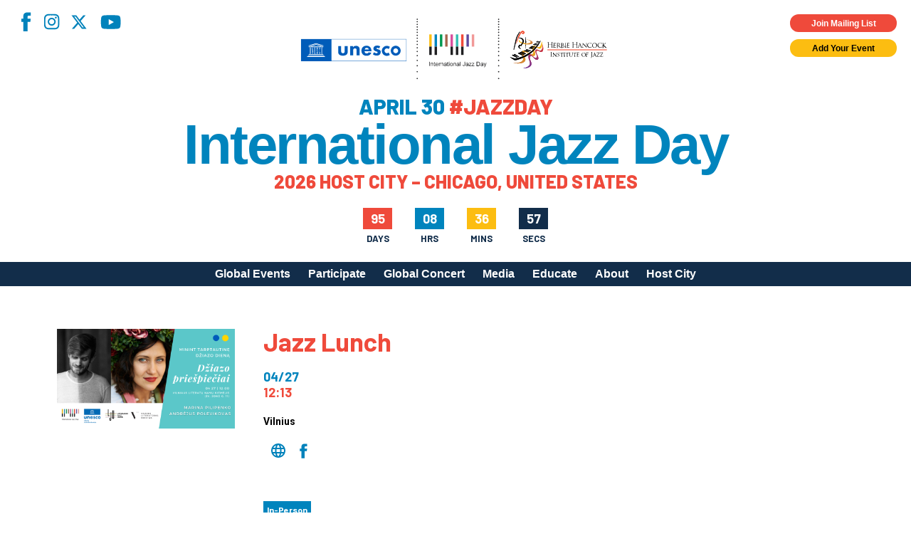

--- FILE ---
content_type: text/html; charset=utf-8
request_url: https://www.google.com/recaptcha/api2/anchor?ar=1&k=6LfHrSkUAAAAAPnKk5cT6JuKlKPzbwyTYuO8--Vr&co=aHR0cHM6Ly9qYXp6ZGF5LmNvbTo0NDM.&hl=en&v=PoyoqOPhxBO7pBk68S4YbpHZ&size=invisible&anchor-ms=20000&execute-ms=30000&cb=ehrvpipcy9uf
body_size: 49366
content:
<!DOCTYPE HTML><html dir="ltr" lang="en"><head><meta http-equiv="Content-Type" content="text/html; charset=UTF-8">
<meta http-equiv="X-UA-Compatible" content="IE=edge">
<title>reCAPTCHA</title>
<style type="text/css">
/* cyrillic-ext */
@font-face {
  font-family: 'Roboto';
  font-style: normal;
  font-weight: 400;
  font-stretch: 100%;
  src: url(//fonts.gstatic.com/s/roboto/v48/KFO7CnqEu92Fr1ME7kSn66aGLdTylUAMa3GUBHMdazTgWw.woff2) format('woff2');
  unicode-range: U+0460-052F, U+1C80-1C8A, U+20B4, U+2DE0-2DFF, U+A640-A69F, U+FE2E-FE2F;
}
/* cyrillic */
@font-face {
  font-family: 'Roboto';
  font-style: normal;
  font-weight: 400;
  font-stretch: 100%;
  src: url(//fonts.gstatic.com/s/roboto/v48/KFO7CnqEu92Fr1ME7kSn66aGLdTylUAMa3iUBHMdazTgWw.woff2) format('woff2');
  unicode-range: U+0301, U+0400-045F, U+0490-0491, U+04B0-04B1, U+2116;
}
/* greek-ext */
@font-face {
  font-family: 'Roboto';
  font-style: normal;
  font-weight: 400;
  font-stretch: 100%;
  src: url(//fonts.gstatic.com/s/roboto/v48/KFO7CnqEu92Fr1ME7kSn66aGLdTylUAMa3CUBHMdazTgWw.woff2) format('woff2');
  unicode-range: U+1F00-1FFF;
}
/* greek */
@font-face {
  font-family: 'Roboto';
  font-style: normal;
  font-weight: 400;
  font-stretch: 100%;
  src: url(//fonts.gstatic.com/s/roboto/v48/KFO7CnqEu92Fr1ME7kSn66aGLdTylUAMa3-UBHMdazTgWw.woff2) format('woff2');
  unicode-range: U+0370-0377, U+037A-037F, U+0384-038A, U+038C, U+038E-03A1, U+03A3-03FF;
}
/* math */
@font-face {
  font-family: 'Roboto';
  font-style: normal;
  font-weight: 400;
  font-stretch: 100%;
  src: url(//fonts.gstatic.com/s/roboto/v48/KFO7CnqEu92Fr1ME7kSn66aGLdTylUAMawCUBHMdazTgWw.woff2) format('woff2');
  unicode-range: U+0302-0303, U+0305, U+0307-0308, U+0310, U+0312, U+0315, U+031A, U+0326-0327, U+032C, U+032F-0330, U+0332-0333, U+0338, U+033A, U+0346, U+034D, U+0391-03A1, U+03A3-03A9, U+03B1-03C9, U+03D1, U+03D5-03D6, U+03F0-03F1, U+03F4-03F5, U+2016-2017, U+2034-2038, U+203C, U+2040, U+2043, U+2047, U+2050, U+2057, U+205F, U+2070-2071, U+2074-208E, U+2090-209C, U+20D0-20DC, U+20E1, U+20E5-20EF, U+2100-2112, U+2114-2115, U+2117-2121, U+2123-214F, U+2190, U+2192, U+2194-21AE, U+21B0-21E5, U+21F1-21F2, U+21F4-2211, U+2213-2214, U+2216-22FF, U+2308-230B, U+2310, U+2319, U+231C-2321, U+2336-237A, U+237C, U+2395, U+239B-23B7, U+23D0, U+23DC-23E1, U+2474-2475, U+25AF, U+25B3, U+25B7, U+25BD, U+25C1, U+25CA, U+25CC, U+25FB, U+266D-266F, U+27C0-27FF, U+2900-2AFF, U+2B0E-2B11, U+2B30-2B4C, U+2BFE, U+3030, U+FF5B, U+FF5D, U+1D400-1D7FF, U+1EE00-1EEFF;
}
/* symbols */
@font-face {
  font-family: 'Roboto';
  font-style: normal;
  font-weight: 400;
  font-stretch: 100%;
  src: url(//fonts.gstatic.com/s/roboto/v48/KFO7CnqEu92Fr1ME7kSn66aGLdTylUAMaxKUBHMdazTgWw.woff2) format('woff2');
  unicode-range: U+0001-000C, U+000E-001F, U+007F-009F, U+20DD-20E0, U+20E2-20E4, U+2150-218F, U+2190, U+2192, U+2194-2199, U+21AF, U+21E6-21F0, U+21F3, U+2218-2219, U+2299, U+22C4-22C6, U+2300-243F, U+2440-244A, U+2460-24FF, U+25A0-27BF, U+2800-28FF, U+2921-2922, U+2981, U+29BF, U+29EB, U+2B00-2BFF, U+4DC0-4DFF, U+FFF9-FFFB, U+10140-1018E, U+10190-1019C, U+101A0, U+101D0-101FD, U+102E0-102FB, U+10E60-10E7E, U+1D2C0-1D2D3, U+1D2E0-1D37F, U+1F000-1F0FF, U+1F100-1F1AD, U+1F1E6-1F1FF, U+1F30D-1F30F, U+1F315, U+1F31C, U+1F31E, U+1F320-1F32C, U+1F336, U+1F378, U+1F37D, U+1F382, U+1F393-1F39F, U+1F3A7-1F3A8, U+1F3AC-1F3AF, U+1F3C2, U+1F3C4-1F3C6, U+1F3CA-1F3CE, U+1F3D4-1F3E0, U+1F3ED, U+1F3F1-1F3F3, U+1F3F5-1F3F7, U+1F408, U+1F415, U+1F41F, U+1F426, U+1F43F, U+1F441-1F442, U+1F444, U+1F446-1F449, U+1F44C-1F44E, U+1F453, U+1F46A, U+1F47D, U+1F4A3, U+1F4B0, U+1F4B3, U+1F4B9, U+1F4BB, U+1F4BF, U+1F4C8-1F4CB, U+1F4D6, U+1F4DA, U+1F4DF, U+1F4E3-1F4E6, U+1F4EA-1F4ED, U+1F4F7, U+1F4F9-1F4FB, U+1F4FD-1F4FE, U+1F503, U+1F507-1F50B, U+1F50D, U+1F512-1F513, U+1F53E-1F54A, U+1F54F-1F5FA, U+1F610, U+1F650-1F67F, U+1F687, U+1F68D, U+1F691, U+1F694, U+1F698, U+1F6AD, U+1F6B2, U+1F6B9-1F6BA, U+1F6BC, U+1F6C6-1F6CF, U+1F6D3-1F6D7, U+1F6E0-1F6EA, U+1F6F0-1F6F3, U+1F6F7-1F6FC, U+1F700-1F7FF, U+1F800-1F80B, U+1F810-1F847, U+1F850-1F859, U+1F860-1F887, U+1F890-1F8AD, U+1F8B0-1F8BB, U+1F8C0-1F8C1, U+1F900-1F90B, U+1F93B, U+1F946, U+1F984, U+1F996, U+1F9E9, U+1FA00-1FA6F, U+1FA70-1FA7C, U+1FA80-1FA89, U+1FA8F-1FAC6, U+1FACE-1FADC, U+1FADF-1FAE9, U+1FAF0-1FAF8, U+1FB00-1FBFF;
}
/* vietnamese */
@font-face {
  font-family: 'Roboto';
  font-style: normal;
  font-weight: 400;
  font-stretch: 100%;
  src: url(//fonts.gstatic.com/s/roboto/v48/KFO7CnqEu92Fr1ME7kSn66aGLdTylUAMa3OUBHMdazTgWw.woff2) format('woff2');
  unicode-range: U+0102-0103, U+0110-0111, U+0128-0129, U+0168-0169, U+01A0-01A1, U+01AF-01B0, U+0300-0301, U+0303-0304, U+0308-0309, U+0323, U+0329, U+1EA0-1EF9, U+20AB;
}
/* latin-ext */
@font-face {
  font-family: 'Roboto';
  font-style: normal;
  font-weight: 400;
  font-stretch: 100%;
  src: url(//fonts.gstatic.com/s/roboto/v48/KFO7CnqEu92Fr1ME7kSn66aGLdTylUAMa3KUBHMdazTgWw.woff2) format('woff2');
  unicode-range: U+0100-02BA, U+02BD-02C5, U+02C7-02CC, U+02CE-02D7, U+02DD-02FF, U+0304, U+0308, U+0329, U+1D00-1DBF, U+1E00-1E9F, U+1EF2-1EFF, U+2020, U+20A0-20AB, U+20AD-20C0, U+2113, U+2C60-2C7F, U+A720-A7FF;
}
/* latin */
@font-face {
  font-family: 'Roboto';
  font-style: normal;
  font-weight: 400;
  font-stretch: 100%;
  src: url(//fonts.gstatic.com/s/roboto/v48/KFO7CnqEu92Fr1ME7kSn66aGLdTylUAMa3yUBHMdazQ.woff2) format('woff2');
  unicode-range: U+0000-00FF, U+0131, U+0152-0153, U+02BB-02BC, U+02C6, U+02DA, U+02DC, U+0304, U+0308, U+0329, U+2000-206F, U+20AC, U+2122, U+2191, U+2193, U+2212, U+2215, U+FEFF, U+FFFD;
}
/* cyrillic-ext */
@font-face {
  font-family: 'Roboto';
  font-style: normal;
  font-weight: 500;
  font-stretch: 100%;
  src: url(//fonts.gstatic.com/s/roboto/v48/KFO7CnqEu92Fr1ME7kSn66aGLdTylUAMa3GUBHMdazTgWw.woff2) format('woff2');
  unicode-range: U+0460-052F, U+1C80-1C8A, U+20B4, U+2DE0-2DFF, U+A640-A69F, U+FE2E-FE2F;
}
/* cyrillic */
@font-face {
  font-family: 'Roboto';
  font-style: normal;
  font-weight: 500;
  font-stretch: 100%;
  src: url(//fonts.gstatic.com/s/roboto/v48/KFO7CnqEu92Fr1ME7kSn66aGLdTylUAMa3iUBHMdazTgWw.woff2) format('woff2');
  unicode-range: U+0301, U+0400-045F, U+0490-0491, U+04B0-04B1, U+2116;
}
/* greek-ext */
@font-face {
  font-family: 'Roboto';
  font-style: normal;
  font-weight: 500;
  font-stretch: 100%;
  src: url(//fonts.gstatic.com/s/roboto/v48/KFO7CnqEu92Fr1ME7kSn66aGLdTylUAMa3CUBHMdazTgWw.woff2) format('woff2');
  unicode-range: U+1F00-1FFF;
}
/* greek */
@font-face {
  font-family: 'Roboto';
  font-style: normal;
  font-weight: 500;
  font-stretch: 100%;
  src: url(//fonts.gstatic.com/s/roboto/v48/KFO7CnqEu92Fr1ME7kSn66aGLdTylUAMa3-UBHMdazTgWw.woff2) format('woff2');
  unicode-range: U+0370-0377, U+037A-037F, U+0384-038A, U+038C, U+038E-03A1, U+03A3-03FF;
}
/* math */
@font-face {
  font-family: 'Roboto';
  font-style: normal;
  font-weight: 500;
  font-stretch: 100%;
  src: url(//fonts.gstatic.com/s/roboto/v48/KFO7CnqEu92Fr1ME7kSn66aGLdTylUAMawCUBHMdazTgWw.woff2) format('woff2');
  unicode-range: U+0302-0303, U+0305, U+0307-0308, U+0310, U+0312, U+0315, U+031A, U+0326-0327, U+032C, U+032F-0330, U+0332-0333, U+0338, U+033A, U+0346, U+034D, U+0391-03A1, U+03A3-03A9, U+03B1-03C9, U+03D1, U+03D5-03D6, U+03F0-03F1, U+03F4-03F5, U+2016-2017, U+2034-2038, U+203C, U+2040, U+2043, U+2047, U+2050, U+2057, U+205F, U+2070-2071, U+2074-208E, U+2090-209C, U+20D0-20DC, U+20E1, U+20E5-20EF, U+2100-2112, U+2114-2115, U+2117-2121, U+2123-214F, U+2190, U+2192, U+2194-21AE, U+21B0-21E5, U+21F1-21F2, U+21F4-2211, U+2213-2214, U+2216-22FF, U+2308-230B, U+2310, U+2319, U+231C-2321, U+2336-237A, U+237C, U+2395, U+239B-23B7, U+23D0, U+23DC-23E1, U+2474-2475, U+25AF, U+25B3, U+25B7, U+25BD, U+25C1, U+25CA, U+25CC, U+25FB, U+266D-266F, U+27C0-27FF, U+2900-2AFF, U+2B0E-2B11, U+2B30-2B4C, U+2BFE, U+3030, U+FF5B, U+FF5D, U+1D400-1D7FF, U+1EE00-1EEFF;
}
/* symbols */
@font-face {
  font-family: 'Roboto';
  font-style: normal;
  font-weight: 500;
  font-stretch: 100%;
  src: url(//fonts.gstatic.com/s/roboto/v48/KFO7CnqEu92Fr1ME7kSn66aGLdTylUAMaxKUBHMdazTgWw.woff2) format('woff2');
  unicode-range: U+0001-000C, U+000E-001F, U+007F-009F, U+20DD-20E0, U+20E2-20E4, U+2150-218F, U+2190, U+2192, U+2194-2199, U+21AF, U+21E6-21F0, U+21F3, U+2218-2219, U+2299, U+22C4-22C6, U+2300-243F, U+2440-244A, U+2460-24FF, U+25A0-27BF, U+2800-28FF, U+2921-2922, U+2981, U+29BF, U+29EB, U+2B00-2BFF, U+4DC0-4DFF, U+FFF9-FFFB, U+10140-1018E, U+10190-1019C, U+101A0, U+101D0-101FD, U+102E0-102FB, U+10E60-10E7E, U+1D2C0-1D2D3, U+1D2E0-1D37F, U+1F000-1F0FF, U+1F100-1F1AD, U+1F1E6-1F1FF, U+1F30D-1F30F, U+1F315, U+1F31C, U+1F31E, U+1F320-1F32C, U+1F336, U+1F378, U+1F37D, U+1F382, U+1F393-1F39F, U+1F3A7-1F3A8, U+1F3AC-1F3AF, U+1F3C2, U+1F3C4-1F3C6, U+1F3CA-1F3CE, U+1F3D4-1F3E0, U+1F3ED, U+1F3F1-1F3F3, U+1F3F5-1F3F7, U+1F408, U+1F415, U+1F41F, U+1F426, U+1F43F, U+1F441-1F442, U+1F444, U+1F446-1F449, U+1F44C-1F44E, U+1F453, U+1F46A, U+1F47D, U+1F4A3, U+1F4B0, U+1F4B3, U+1F4B9, U+1F4BB, U+1F4BF, U+1F4C8-1F4CB, U+1F4D6, U+1F4DA, U+1F4DF, U+1F4E3-1F4E6, U+1F4EA-1F4ED, U+1F4F7, U+1F4F9-1F4FB, U+1F4FD-1F4FE, U+1F503, U+1F507-1F50B, U+1F50D, U+1F512-1F513, U+1F53E-1F54A, U+1F54F-1F5FA, U+1F610, U+1F650-1F67F, U+1F687, U+1F68D, U+1F691, U+1F694, U+1F698, U+1F6AD, U+1F6B2, U+1F6B9-1F6BA, U+1F6BC, U+1F6C6-1F6CF, U+1F6D3-1F6D7, U+1F6E0-1F6EA, U+1F6F0-1F6F3, U+1F6F7-1F6FC, U+1F700-1F7FF, U+1F800-1F80B, U+1F810-1F847, U+1F850-1F859, U+1F860-1F887, U+1F890-1F8AD, U+1F8B0-1F8BB, U+1F8C0-1F8C1, U+1F900-1F90B, U+1F93B, U+1F946, U+1F984, U+1F996, U+1F9E9, U+1FA00-1FA6F, U+1FA70-1FA7C, U+1FA80-1FA89, U+1FA8F-1FAC6, U+1FACE-1FADC, U+1FADF-1FAE9, U+1FAF0-1FAF8, U+1FB00-1FBFF;
}
/* vietnamese */
@font-face {
  font-family: 'Roboto';
  font-style: normal;
  font-weight: 500;
  font-stretch: 100%;
  src: url(//fonts.gstatic.com/s/roboto/v48/KFO7CnqEu92Fr1ME7kSn66aGLdTylUAMa3OUBHMdazTgWw.woff2) format('woff2');
  unicode-range: U+0102-0103, U+0110-0111, U+0128-0129, U+0168-0169, U+01A0-01A1, U+01AF-01B0, U+0300-0301, U+0303-0304, U+0308-0309, U+0323, U+0329, U+1EA0-1EF9, U+20AB;
}
/* latin-ext */
@font-face {
  font-family: 'Roboto';
  font-style: normal;
  font-weight: 500;
  font-stretch: 100%;
  src: url(//fonts.gstatic.com/s/roboto/v48/KFO7CnqEu92Fr1ME7kSn66aGLdTylUAMa3KUBHMdazTgWw.woff2) format('woff2');
  unicode-range: U+0100-02BA, U+02BD-02C5, U+02C7-02CC, U+02CE-02D7, U+02DD-02FF, U+0304, U+0308, U+0329, U+1D00-1DBF, U+1E00-1E9F, U+1EF2-1EFF, U+2020, U+20A0-20AB, U+20AD-20C0, U+2113, U+2C60-2C7F, U+A720-A7FF;
}
/* latin */
@font-face {
  font-family: 'Roboto';
  font-style: normal;
  font-weight: 500;
  font-stretch: 100%;
  src: url(//fonts.gstatic.com/s/roboto/v48/KFO7CnqEu92Fr1ME7kSn66aGLdTylUAMa3yUBHMdazQ.woff2) format('woff2');
  unicode-range: U+0000-00FF, U+0131, U+0152-0153, U+02BB-02BC, U+02C6, U+02DA, U+02DC, U+0304, U+0308, U+0329, U+2000-206F, U+20AC, U+2122, U+2191, U+2193, U+2212, U+2215, U+FEFF, U+FFFD;
}
/* cyrillic-ext */
@font-face {
  font-family: 'Roboto';
  font-style: normal;
  font-weight: 900;
  font-stretch: 100%;
  src: url(//fonts.gstatic.com/s/roboto/v48/KFO7CnqEu92Fr1ME7kSn66aGLdTylUAMa3GUBHMdazTgWw.woff2) format('woff2');
  unicode-range: U+0460-052F, U+1C80-1C8A, U+20B4, U+2DE0-2DFF, U+A640-A69F, U+FE2E-FE2F;
}
/* cyrillic */
@font-face {
  font-family: 'Roboto';
  font-style: normal;
  font-weight: 900;
  font-stretch: 100%;
  src: url(//fonts.gstatic.com/s/roboto/v48/KFO7CnqEu92Fr1ME7kSn66aGLdTylUAMa3iUBHMdazTgWw.woff2) format('woff2');
  unicode-range: U+0301, U+0400-045F, U+0490-0491, U+04B0-04B1, U+2116;
}
/* greek-ext */
@font-face {
  font-family: 'Roboto';
  font-style: normal;
  font-weight: 900;
  font-stretch: 100%;
  src: url(//fonts.gstatic.com/s/roboto/v48/KFO7CnqEu92Fr1ME7kSn66aGLdTylUAMa3CUBHMdazTgWw.woff2) format('woff2');
  unicode-range: U+1F00-1FFF;
}
/* greek */
@font-face {
  font-family: 'Roboto';
  font-style: normal;
  font-weight: 900;
  font-stretch: 100%;
  src: url(//fonts.gstatic.com/s/roboto/v48/KFO7CnqEu92Fr1ME7kSn66aGLdTylUAMa3-UBHMdazTgWw.woff2) format('woff2');
  unicode-range: U+0370-0377, U+037A-037F, U+0384-038A, U+038C, U+038E-03A1, U+03A3-03FF;
}
/* math */
@font-face {
  font-family: 'Roboto';
  font-style: normal;
  font-weight: 900;
  font-stretch: 100%;
  src: url(//fonts.gstatic.com/s/roboto/v48/KFO7CnqEu92Fr1ME7kSn66aGLdTylUAMawCUBHMdazTgWw.woff2) format('woff2');
  unicode-range: U+0302-0303, U+0305, U+0307-0308, U+0310, U+0312, U+0315, U+031A, U+0326-0327, U+032C, U+032F-0330, U+0332-0333, U+0338, U+033A, U+0346, U+034D, U+0391-03A1, U+03A3-03A9, U+03B1-03C9, U+03D1, U+03D5-03D6, U+03F0-03F1, U+03F4-03F5, U+2016-2017, U+2034-2038, U+203C, U+2040, U+2043, U+2047, U+2050, U+2057, U+205F, U+2070-2071, U+2074-208E, U+2090-209C, U+20D0-20DC, U+20E1, U+20E5-20EF, U+2100-2112, U+2114-2115, U+2117-2121, U+2123-214F, U+2190, U+2192, U+2194-21AE, U+21B0-21E5, U+21F1-21F2, U+21F4-2211, U+2213-2214, U+2216-22FF, U+2308-230B, U+2310, U+2319, U+231C-2321, U+2336-237A, U+237C, U+2395, U+239B-23B7, U+23D0, U+23DC-23E1, U+2474-2475, U+25AF, U+25B3, U+25B7, U+25BD, U+25C1, U+25CA, U+25CC, U+25FB, U+266D-266F, U+27C0-27FF, U+2900-2AFF, U+2B0E-2B11, U+2B30-2B4C, U+2BFE, U+3030, U+FF5B, U+FF5D, U+1D400-1D7FF, U+1EE00-1EEFF;
}
/* symbols */
@font-face {
  font-family: 'Roboto';
  font-style: normal;
  font-weight: 900;
  font-stretch: 100%;
  src: url(//fonts.gstatic.com/s/roboto/v48/KFO7CnqEu92Fr1ME7kSn66aGLdTylUAMaxKUBHMdazTgWw.woff2) format('woff2');
  unicode-range: U+0001-000C, U+000E-001F, U+007F-009F, U+20DD-20E0, U+20E2-20E4, U+2150-218F, U+2190, U+2192, U+2194-2199, U+21AF, U+21E6-21F0, U+21F3, U+2218-2219, U+2299, U+22C4-22C6, U+2300-243F, U+2440-244A, U+2460-24FF, U+25A0-27BF, U+2800-28FF, U+2921-2922, U+2981, U+29BF, U+29EB, U+2B00-2BFF, U+4DC0-4DFF, U+FFF9-FFFB, U+10140-1018E, U+10190-1019C, U+101A0, U+101D0-101FD, U+102E0-102FB, U+10E60-10E7E, U+1D2C0-1D2D3, U+1D2E0-1D37F, U+1F000-1F0FF, U+1F100-1F1AD, U+1F1E6-1F1FF, U+1F30D-1F30F, U+1F315, U+1F31C, U+1F31E, U+1F320-1F32C, U+1F336, U+1F378, U+1F37D, U+1F382, U+1F393-1F39F, U+1F3A7-1F3A8, U+1F3AC-1F3AF, U+1F3C2, U+1F3C4-1F3C6, U+1F3CA-1F3CE, U+1F3D4-1F3E0, U+1F3ED, U+1F3F1-1F3F3, U+1F3F5-1F3F7, U+1F408, U+1F415, U+1F41F, U+1F426, U+1F43F, U+1F441-1F442, U+1F444, U+1F446-1F449, U+1F44C-1F44E, U+1F453, U+1F46A, U+1F47D, U+1F4A3, U+1F4B0, U+1F4B3, U+1F4B9, U+1F4BB, U+1F4BF, U+1F4C8-1F4CB, U+1F4D6, U+1F4DA, U+1F4DF, U+1F4E3-1F4E6, U+1F4EA-1F4ED, U+1F4F7, U+1F4F9-1F4FB, U+1F4FD-1F4FE, U+1F503, U+1F507-1F50B, U+1F50D, U+1F512-1F513, U+1F53E-1F54A, U+1F54F-1F5FA, U+1F610, U+1F650-1F67F, U+1F687, U+1F68D, U+1F691, U+1F694, U+1F698, U+1F6AD, U+1F6B2, U+1F6B9-1F6BA, U+1F6BC, U+1F6C6-1F6CF, U+1F6D3-1F6D7, U+1F6E0-1F6EA, U+1F6F0-1F6F3, U+1F6F7-1F6FC, U+1F700-1F7FF, U+1F800-1F80B, U+1F810-1F847, U+1F850-1F859, U+1F860-1F887, U+1F890-1F8AD, U+1F8B0-1F8BB, U+1F8C0-1F8C1, U+1F900-1F90B, U+1F93B, U+1F946, U+1F984, U+1F996, U+1F9E9, U+1FA00-1FA6F, U+1FA70-1FA7C, U+1FA80-1FA89, U+1FA8F-1FAC6, U+1FACE-1FADC, U+1FADF-1FAE9, U+1FAF0-1FAF8, U+1FB00-1FBFF;
}
/* vietnamese */
@font-face {
  font-family: 'Roboto';
  font-style: normal;
  font-weight: 900;
  font-stretch: 100%;
  src: url(//fonts.gstatic.com/s/roboto/v48/KFO7CnqEu92Fr1ME7kSn66aGLdTylUAMa3OUBHMdazTgWw.woff2) format('woff2');
  unicode-range: U+0102-0103, U+0110-0111, U+0128-0129, U+0168-0169, U+01A0-01A1, U+01AF-01B0, U+0300-0301, U+0303-0304, U+0308-0309, U+0323, U+0329, U+1EA0-1EF9, U+20AB;
}
/* latin-ext */
@font-face {
  font-family: 'Roboto';
  font-style: normal;
  font-weight: 900;
  font-stretch: 100%;
  src: url(//fonts.gstatic.com/s/roboto/v48/KFO7CnqEu92Fr1ME7kSn66aGLdTylUAMa3KUBHMdazTgWw.woff2) format('woff2');
  unicode-range: U+0100-02BA, U+02BD-02C5, U+02C7-02CC, U+02CE-02D7, U+02DD-02FF, U+0304, U+0308, U+0329, U+1D00-1DBF, U+1E00-1E9F, U+1EF2-1EFF, U+2020, U+20A0-20AB, U+20AD-20C0, U+2113, U+2C60-2C7F, U+A720-A7FF;
}
/* latin */
@font-face {
  font-family: 'Roboto';
  font-style: normal;
  font-weight: 900;
  font-stretch: 100%;
  src: url(//fonts.gstatic.com/s/roboto/v48/KFO7CnqEu92Fr1ME7kSn66aGLdTylUAMa3yUBHMdazQ.woff2) format('woff2');
  unicode-range: U+0000-00FF, U+0131, U+0152-0153, U+02BB-02BC, U+02C6, U+02DA, U+02DC, U+0304, U+0308, U+0329, U+2000-206F, U+20AC, U+2122, U+2191, U+2193, U+2212, U+2215, U+FEFF, U+FFFD;
}

</style>
<link rel="stylesheet" type="text/css" href="https://www.gstatic.com/recaptcha/releases/PoyoqOPhxBO7pBk68S4YbpHZ/styles__ltr.css">
<script nonce="cVpcS4OWvnuwp8KHr1oSuQ" type="text/javascript">window['__recaptcha_api'] = 'https://www.google.com/recaptcha/api2/';</script>
<script type="text/javascript" src="https://www.gstatic.com/recaptcha/releases/PoyoqOPhxBO7pBk68S4YbpHZ/recaptcha__en.js" nonce="cVpcS4OWvnuwp8KHr1oSuQ">
      
    </script></head>
<body><div id="rc-anchor-alert" class="rc-anchor-alert"></div>
<input type="hidden" id="recaptcha-token" value="[base64]">
<script type="text/javascript" nonce="cVpcS4OWvnuwp8KHr1oSuQ">
      recaptcha.anchor.Main.init("[\x22ainput\x22,[\x22bgdata\x22,\x22\x22,\[base64]/[base64]/[base64]/[base64]/[base64]/UltsKytdPUU6KEU8MjA0OD9SW2wrK109RT4+NnwxOTI6KChFJjY0NTEyKT09NTUyOTYmJk0rMTxjLmxlbmd0aCYmKGMuY2hhckNvZGVBdChNKzEpJjY0NTEyKT09NTYzMjA/[base64]/[base64]/[base64]/[base64]/[base64]/[base64]/[base64]\x22,\[base64]\\u003d\\u003d\x22,\x22FMKnYw7DmMKlK13CssK9JMOBOlDDvsKHw4toBcKXw5NowprDoEt3w77Ct0DDsl/Ck8K5w5nClCZVGsOCw44tXwXCh8KSCXQ1w7AAG8OPdgd8QsOdwoN1VMKjw5HDnl/[base64]/wrDCocKsQ1MYwrPCmMKMbTnDs8Oxw5EDw53DtsKEw4FrcFfDmMKyBxHCqMKswppkeTVBw6NGDsO5w4DCmcOsO0Q8wpwlZsO3wp9JGShIw6h5Z3XDlsK5awPDiHMkScOFwqrCpsOew7nDuMO3w51yw4nDgcKHwrhSw5/DjMOtwp7CtcOQSAg3w4vCnsOhw4XDpRgPNDtuw4/DjcOsCm/DpFzDrsOoRUfCs8ODbMKhwqXDp8Ofw6TCpsKJwo1Nw509wqdlw4LDpl3Cr27DsnrDlcKtw4PDhyJBwrZNTcK9OsKcPMOOwoPCl8Kqd8KgwqFMH250FsKXL8OCw4s/wqZPXsKBwqALTjtCw55PYsK0wrkXw6HDtU9eWAPDtcOUwpXCo8OyJwrCmsOmwqkfwqErw4ZeJ8O2V3lCKsOme8KwC8OhBwrCvk0/w5PDkX4lw5BjwpE+w6DCtGwcLcO3wqfDtEg0w5XCglzCncKPBm3Dl8OrHVhxQmMRDMK3wpPDtXPCnMO4w43DslzDrcOyRAvDmRBCwoNxw65lwojCgMKMwogoCsKVSRjCti/CqjPCogDDiWwlw5/DmcKqOjIew6A9fMO9woQQY8O5eWZnQMOIPcOFSMOWwrTCnGzCoWwuB8OOEQjCqsKKwojDv2Vqwp59HsOHPcOfw7HDvh5sw4HDqVpGw6DCpcKswrDDrcONwonCnVzDtyhHw5/Crh/Co8KAH0YBw5nDjsKvPnbCu8Ktw4UWOkTDvnTCssKVwrLCmywLwrPCuhTCtMOxw54swqQHw7/DqSkeFsKpw7bDj2gfBcOfZcKKDQ7DisKdSCzCgcKVw4crwokBFwHCisOrwoc/R8Ofwoo/[base64]/[base64]/ChEbDi8Kywr8MG8O3CA0CwqQQwrE2AxnDkBQww6ppw5J/wojCl0XCkEdww4nDpiwMM1nCpF91wqzCo2bDhEzDpsOxTHNHw7zCtTbDuifDv8KGw5zCpMKjw551wrFnHRnDg0Raw6LCvcOyL8OSwpnCqMKRwo84H8OqNcKMwpNpw7YPfh8HbC7ClMOJw43CoiPCoUzDjmbDqD0KblcHUS3Cs8K/[base64]/[base64]/[base64]/ChMOIO1rCvcKtw5EnGhnDvMKtwr9pbsKiYC3DrUdrwqBZwrHDrMOkccOfwqzCmMKlwp/DuFhww5XCtsKQKzLDocOjw4VjbcKzJSwSBMK1Q8Orw6DDtnYzGsOwd8O6w63CgQTCp8KJZcKQJA/[base64]/[base64]/wp1zZ8K/E3fDscOPwqDCk8OSwoIYO8O/A8KMwpnCpiVGPcKmw4jDs8K7wqEKwqrDsQFPI8K6JhJVJcO6w6QfEMOOUMOXGHTCo258G8OrTW/[base64]/wovDtcOJJQDChcOPIsKMw5ZBw4TCt8KAwrUkAsObG8O6w6ASwofDv8KudH3CocKlw5rDvF05wqUnRsKqwoJnZE/DoMOKRRtHw7rDggUkwr7CpQvCrRDClUHCtAQpwrnCvsKMw4zClsOQwo12S8OPZsOXEMKuFVXCi8KIKTlswrvDmGE8wqMcJiEzBlEsw5rCgsOBw7zDkMKtwqAQw7klYnsbwpxheTHCssOGw4/DrcKJwqTDly3DqRgwwo7ClsO4PMOiZyXDlFLDj2/CpMK6RRwJEGrCmkLDtcKlwoc2bShrw77DgDkdXV7CoXnDgAA3DRrCm8KnVcOZUjthwrNBFcKfw5AyUVwxccOpw5PCvsKlCwkOw6PDusKxD3UAVsO/AMOULDzCgTdxwofDscKbw4g3LTDCkcK2GMKzQCfDlSvCgcKROTRIITDChMK9wo0swpwsOcOTVcOWwr3Cl8O1bl0Twr50ecKWBMK3wq/[base64]/w6/DosKgBStHw713w4PDgi9fw7LDm8KwNRPDm8KZw5wQDsOzNsK9worClsKNDMKUFjlLwpJrAsOVccOpw4/[base64]/Dj8Ksw6xZODXCoALDnTNrwoQlSTjCoGzCoMOmw5dyXgUcw4nCn8O0w6LCpsKQST8ww4oQw5xRKhdtTcOceBnDrcOrw5/CpcKgwpPDlcKLw6/[base64]/DpAvCgizDo3NQw6TDm8KTY8O0w73Dk8OMwrzDncKzwqTDkMKpw5jDk8KWFWNyLVV/woLCjQxdWsKoEsOEJsKxwrEfwrzDowhxwoESwoFfwrZQYE4Jw6UOX1oaNsK3J8OyH1ENw6LCt8Ouwq/[base64]/CsMO/VhFabD81w7nDjXl/I8KpwoJew7w3wpXDjQXDh8KuKMOAZcKgJcO4wqEkwpsgWn1FEFxEw4Idw74zwqAbNR7CksKNLsK+wotEwrXCrMOmw7TDr0YXwpHCpcKONsKswojCrcKuVn7ClEHDlsKRwr/DvsKxOcOUHC3CqsKPwpnCmCDCtMO3dzbClcKJeHk8wrIrw7XDkDbCqWPDkMKvw6QRB0HDqWfDsMKmU8ONVsOqEsOCYjTCmWNfwoZ5Q8OPFBBZeRIDwqzCrMKFHEXCncO8w7nDvMOIQh0RSy/Dv8OWRcKCaDk0WUpIwrrDmwJWw47CucORXgdrwpPCn8KLw79Pw5UIwpTCn2JuwrELOHATwrDDmsKHwpbCtH7DmBZiY8K6JMOpwp3Dq8OjwqAiEWdMfwIdaMOISsKCKMKMCl/Dl8KbS8KhbMKwwr3DnRDCuiYuRk8Gwo3Du8KWC1PCvcK6dh3ClsK1e1rDnRDCjmDDlQ/CvcK8w7I7w6TClgd0fnjCk8O/f8KiwpNVd0TCksKLGiRBwrgnJWE9FxorwozCp8K/w5V9wpXDhsKfD8OCX8KTBn3CjMK3PsOARMOvw5h7BS3DsMOoMsOvDsKOwpBkNC9YwrXDsVcvHcORwq/DicOYwrFww6nCuwVhGR1SLMKlJMKqw6QVw45AYsKuTlhxwoLCi3rDqWLCv8Khw4XCk8OEwrITw4N8OcO+w5nCncKhADrChhhnwoHDgH1mwqM/XsO8fsKsCCRQwr0sLMK5wpXCuMKEaMOkGsO9wod9Q3/DjMKALMKNccK6Hklxw5dsw7t6WMO5woLDscK5wopyUcK6b3BYw40vw4/Dl3rDiMKZwoEBwr3DocK7FcKQOcKqbhQLwohvCDvDvcKXIGNBw57CksOTecO/DEPCr2jCgTEUQ8KGEMOnQ8OGMMOVQMOpDsK1w5bCqhnDrBrDtsKhf1nCmQbDpsKRRcKlw4DDi8OUw7U9w4LCv00YQ13Ct8KVw6jDgDTDlcKRwp4eLMO7CcOtSMOYw7Bnw5jDgHTDtVTDolbDggLDpxbDu8O7wqdgw7rCicKdwpdJwqwVwoA/wocow7LDscKIbjbDqjLCuwLCrcONXMODRMKATsOkQsOWJsKubANxYDbCg8K+VcO0w7AJdAVzG8OnwqcfBsOVCMKHC8KVwq7Cl8KowpkAOMOMDX/[base64]/CscK1w7nDgkrCgcOAw4/CnC3CnMKyeMKJMCbCuQXCjR3DgMOUKnxjwp7DucOSw4Z4WCtiwozDsj3DuMKgYRzClMOBw7PCnsK4wrfCmcKDwps+wqLCimnCsw/ChFjDl8KONyzDjMKPGMOSa8OwCXVRw4TCtWHDkA0Dw6zCqcO9w597b8KmZQh6B8Ksw7cbwpXCt8KOFMKmRTRGw7zCqF3Cqgk+AAfCj8OewrJ4w7FOwpfCoG/[base64]/[base64]/CpGUTwqICwq17wqU/wpDCrmHCuMK7Gw3CnHrDrcOTPB/CpsK8RjrCpcOgV1EGw4/CmlHDk8O2TMK8bx/Dp8KJw4zDlsKxwp/DvEY1YHoYbcKSFhN1wrVgYsOqwrZNCF5tw6vCtz88emJNw6/CncO5JsKiwrNAw7x2w5piwqPDnXVEFjdWPwRXGC3ChcORRzEuAlDDmkLDvTfDocOlNXpeGhZyRcKawo/Dml4JOQZtw4vCvcOnD8OBw74QM8OIA1kfEw/[base64]/DrMK5IcOdSipkJVoMPFXDg8O+RFYkCg5WwqXDlxvDo8KRw5BYwr3CpkIVw64yw5VIBFLCq8OMUMOWwpvCp8OfK8O4TMK3Oy9gYh1PU29ywo7DojXCikgrZS3DhMKvYmTDv8KmP0zChj9/UcOPalDCmMKswqXDq2IndMKVQ8OHwoIXwqfCgsOpTB44wrDCk8O8woseMi3CssKWw4xrw6XCg8OXOMOsSCVawozDosOTw6NQwrnCnnPDvT4QMcKKwpE8OkA0AcKDdsO7wqXDrcOWw4/[base64]/DlsOCwpDClF/CicOVwrwzRCISwp3Cn8KawrbDtww5PG3CunhBW8KsHsOjwpLDuMKowrERwosdCMOEWQbCuAXDmnXCq8KMa8Oow55tHsOIQsO8wpTCssOgFMOiTsK3wqbCsRRrLMKkRm/[base64]/CtsKSw5hSXMOew7Zic8OENFNkLEDCoW3ClhTCsMKBwoLChcOkwo7ClyNZM8KjbSvDvsKbwpB5JVvDolvDvkXDp8KVwpTDisOKw75laHjCsyvDuRhmEMKhwq7DqyrChHnCsGNLRsOOwrJqCw0GF8KQwrMPw6rCiMODw4NswpLDlScewoLCjgnDucKNwqtOb2/DvCrDk17CsAjDucOewpRUw7zCrHp/EsKYMBzCijciHFXClQ/CpsOaw4XCvMKSwq7DrjrCtmU+Z8OiwrTCpcO+SMKww51Cw5HCucKLwpgKwqQyw5V6EsOTwolPesOlwqc3w7FIfcO0wqdtw6zCi04EwoLCpMKxXXrDqiNkFkHCmMOUfMKOw5zCr8Oww5I0I1TCp8OmwprDjcO7Y8KMH1/CqVFxw6Eow7DCusKQwojClMKuWMKgw7x0w6MXwoTCscO2XWhXQnt3woBdwrwjworDusKxw7XDn13DuHbCssOKOivDicOUZ8ORUMK2e8KSbw3DhsOGwr8fwpvCiG52RADCqMKGw7YLbcKFKmXCvgbDpVk/[base64]/DoHfCqcOVwqHDjcO7WiIpw6vCpGDDosOiBCnCnsOdEsK3w5jChmHDiMKGVcO5IDzDgzAWw7DDq8KTaMKPwrzClsKmwoTDly02wp3CrDM0w6ZIwotMw5fCk8ObAT3DikVoRwsWZTkRFsOdwqByBcOiw6w6w5/DvMKdQsKFw6stCDctwrscYBsQw6Q6N8KJJDkUwqrDmMK6wrs0TsOPa8Ojw6rCscKNwrBawr/Di8KkGsOiwqvDv23CuiQJCMOhMR7Cn3TClk47bU3CuMOVwokTw5tYcsOrSWnCp8O0w53DkcOIHhvDjMOPwqsBwrJYMQBzXcK4JApnwo7DvsO5aGhrdlRaXsKTcMO6Qy3CugFsQsO4G8K4agADwr/DjMKbasKHw6JFax3Dlk0lORvDrcOfw67Dhg3CvQTDsWPCj8OyREwmDcKpEH0ywqMjw6XDosOmecKTacO4AiAIw7bCvHcMDcKlw5vCh8KcM8KZw4rDksOQRnEYA8OZBMKBwqrCvnHDl8Kwf2nDrsOVSiHDpMOCRC84wqtLwr8mwrnCkknDrMOIw5soPMOnNsOSFsK/[base64]/w74Lw6LCvE/DjA96w61vwohDw50WwpvDrxsrSMKce8Oxw7LChMO5w6tkw7rDvMOqwo/Dm0gowrgcwrvDrSHCmGrDtVnCpFDClsOzw5HDucOeWDhlwo0mw6XDrXTCkcKqwpzCgwN8DXvDusO4algvIcKuTioRwrbDpRDCt8KtB3TCvcOMd8OLw57CusK4w5HDtcKUw67CjG1Gwqh8KsKCw7dGwq9/w53ClD/DosOmahjClMOHVWDDocOLLmdUKsKLFcKhwrHDv8Ojw5/ChR0ZdF7CssKAw6Igw4jDugDCtsOtw7TDscONw7AGw7TDjMOJd3zDn1sDHQDCuTdLw5l3AH/DhS/CrcKMbRPDkMKnwqxECgJkXMOzFsKWw5HDj8KCwq3CuHsARlTCq8OaDsKpwrNzPVTCuMKcwpLDnREuWRTDqcOUW8KCw4/CkC5Cw6lzwr/CocOhWMOZw63ColTCsBEAw7rDhj1Bwr3Ch8Kow7/Co8OkXMOXwr7ClVLDqWzCrGo+w6HCjnrCr8K6B2ckasKmw5/DsA5IFzrDlcOPPMKawoXDmQrDssOFZcObJ0wVT8KdecOAfiUYGMOQC8KYwqbCmMOfwr3DoxVOw4VXw7vDl8OUBcKJEcKmMMOAP8OCXMKvw6/Dk2PCkFXDhltMAsKOw63Cs8O5wpzDpcKSYMOhwqzDvlEVKS/ClA3CnxwNIcKTw5bDuwzDhH4+NMOEwqJvwpFDcALDt3IZTMOPwoPCpMOsw6Nqd8ObJcKXw7Vmwqkawq7DkMKiwqADTmrCt8KlwrMowrcGEsODZcOiw7TCvVd4XcOAVsOxw6vDqMOSYhlCw7XDnBzDiyPCvg1EPhAHNkXCnMOsHSBQwo3ConjDmDvCrsKzwqzDr8KGSy/[base64]/CrgjDnMK0MyPDmhJowr/CiMKZw5dCw4dCUsKfZ04pNnALCcKYHMOYwolYCQTCl8KPJ1PCrMOyw5XDkMKqw54RVsO4K8O3BsOqb0sYw5YlCRLClcKTw4dTw7okYwJrwo/DoQjDrsOlw4B6wohPU8OOPcKcwpIfw5oowrHDvE3DlcK6MhBEwrzDijnCuGLChH3DrE/DqDPCvcO8wo17dcODWWJOeMOSXcKiQT9XdSzCtQHDkMOBw4TCsCR2wogWTiMnw5Atw61MwqjDlD/CjltiwoAlfVfDhsKRwpjCscKhMBBLPsOIECV5w5pSbsOMQsOjeMO7wpd3w6zCjMKmw78Mwrx9bsKYwpXDpkHDsD5ew5fCvcK+NcKbwq9BJXPCtELCuMOORsKtIMKxFVzCn3QETMK4w7/DocK3w411w6nDpcKwOMO2FEtPPMO4CwZjZETCv8KQwocswqLDvl/Cq8K8QsO3w5lDT8Klw47ChcKWXm3DtE3CrsO4S8Ojw4nCoC3DuCIUIsOPK8KzwrPDszvDhsK3wr7CvMKzwqkjKh/CnsOtMmF5acKMwpU1w4snwqPCm0hFwpwOwojCvk4VdHEmLVXCrMOLJsKUVAIDw79Lc8OtwrE8H8KywoBqw6XDkVpfZMKMGituDsODaEjCvX7Cn8Opdz/DjRYCwpZMTBwsw5bDrRPCtQ9fM0pbw6nDv2Qbwrhkw5BTw45KG8Oiw63Dg3LDl8Oqw7/DtMK0w4dCHsKEwrw4w7VzwpkLfMKDf8OLw6LDk8K7w5DDhXjChcOLw67DoMKww4MMfmQ9w7HCj0bDocKfZXZaecOxCS9uw7rDisOcwpzDnDpGwp5iw5Rpwr3DpMKIKmUDw7vCmsOZd8Ocw6FAC2rCicO0GjM/w5xmZsKTw6PDhX/CplTCg8OaPRPDoMOxw4XDkcOQTkzCvsOgw546Zm7Dg8Kcwq1ew57CrFxmClvDrCLCmMO3ZQPCr8KqN0d3MMOLdsKkJ8OqwqM9w5/Cmx5MIMKbPcOxLMKGHMOhXDjCr2vClkbDh8KDGsOpZMKvw5x/LMKKQ8O2wrIRw5wzC3MFe8KYcWvCusOjwonDvMKewr3CmMOrKsOfMMOuV8KSCcKTwqgHw4HDkCnDrVd7Ri/CjsKlYEHDhnUvcFnDoXAtwrAUMcKBXnjCojBEwokqwqLCoTLDocO7w61Bw7o3w5Y1ejHDgcO0wqhvYGtDwrbClDDCrcOBL8Oof8OkwoXCvxN/OzBndWvCqVnDnCDDp0nDpFoKYRcMW8KHGWDCoWDCjjPDuMK+w7HDkcOSccKNwoUQOsOmNsOQwqDCimrCqzhFeMKsw6sHDlVBWSQuO8OBBEjDj8OLwp0TwopXw75vYjLCgQ/CiMO6w7TCmWUNwovCtldiw4/DvwfDjhIONyPDuMKiw4fCn8KDwqpVw5/DliPCicOLw5bClUvCmF/ChsOwSB9DScOLw55xwqvDn19qw55TwrlOGMObw40zcQjCvcK+wpUjwr1JbcOtK8KNwrAWwps6w6YFw6TCuhjCrsKTaVrCozJww4fCgcOnw5RaIATDosK8w5Naw4l7bTnCuUgpw7DCl1VdwqUcw4XDozPDuMOxIj0zwrgSwpwYfcO8w6oCw57DmsKGLT9tamITG3QII2/Dl8OJESJxw6PDuMKIw47Dr8OCwot+w7LCt8Kyw6rDjsOOUT0ow5w0HcObw63Ci1LDssOVwrE4wo5DRsOEE8KHN0/Ds8KEw4DDjmUNMiIaw4ZrDsKJw4fDu8OhQDkjw5B/IsOGaBvDr8KHw4dwH8OjUlzDjcKQIMKrKkorcsKkFzM1KiEKw5fDhMOwNsOPwpB0aCDCgGLClsKbRBlawqlkGsKrERDCtMKDdRoaw5PDmMKfJm1GNMKpw4B3Nw9kVsKVTGvCihHDvw96YGbDrhENw5p/woMdLRAgfVHDj8OjwqpPccObJwRCGsKIUVlswpQjwqLDiGp/[base64]/SwHDscONw4vDjxjDk8ODw7lXQMOVw5hLH8OqTwfCizNFwoV9QG/DuADCs1nCu8OVbcOYEGzDlMK8wpDDjGMFw47CvcOFwrDCgMOVYcKsKWdbOsKlw4ZaWmrCkQvDjFfDkcO3VG0Wwo9bYkFmW8K/wrbCsMO3ThTCki0PTAkoAUvDtXgJNDbDllfCqBV3QxvCtcOawoLDr8KHwoPCu1IWw7TCvMKJwpg1BcOJV8Kdw6oUw4l9w6jDp8OKwqdeBlxuV8KeVyEww6pcwrRSSgd6ahbCuVLCpMKWwrx4Gy4SwpXCscOrw4cqw5/Dg8OMwpI5acOGXyTDuQkGcF3Dh2rDpMOqwqMVw6d/JjFJw4DCuzJec3RzY8OJw7nDrxHDt8ONBMOkVSd0X1zCnkbDqsOGw6PChy7CqcKuScKLw6kFw47Dk8Oow7N2LcOVI8Oiw5LCgiNPNznDgX3Cqy7ChcOMWsOXHHQ/w7BPfVbCp8KubMKWwrYdw7oUw5FFw6HDncKzw4DCo2w7BizCkcOMw4nCtMKMwp/DgnM+wohyw47DgVzCqMO3RMKVwrnDqcKBWMOhc3hpCcOxworDiwzDisOmQcKMw5VKw5MYwqDDqsOJw5nDnl3CvsKBLcOywpfDvsKWYsK1w6Mvw740wrJxCsKEwqtowpoUR3rCjRHDkcOwUsOvw5jDgh/Do1MCLy/DrsK5wqrDn8OXwqrCr8KUw5nCsSLCqBBkw5NFw4XDqMKRw6DDkMO8wrHCozzDk8OCMV9PfwlUw4DCvRXCksKrbsOWFMO8w4DCvsOYGsKCw6HColDDiMOwV8OtIT/DrlFawod9wpVzZ8O6wrrCpTwbwo0VOQ9qwofCvnPDjsOTdMOjw6bDvwoGSgXDpQhRSmbDvUpgw5IgY8Onwo9Pb8Oawr5Rwr8zB8KZXMKgw5nDvMKdwo0oBWzDgnHCnm8FeXw4woQywpPCrcOKw7IqNsOUwpbCi17Csg3DrgbCuMKnwqw9w4/DqsOMMsOYNsKhw60jwoI9awzDqsOWw6LCu8KpFDnDr8K2wprCty4Zw6NBw70lw5FOLG1ow5rCgcKhdyMkw6d0cih8OMKIZMOfw7YSMUvDncOlXUTCvTs+E8OceUnCkMOgDsKqezZ4TGLDrMKiZ1R/w6jCtizCjsK6OBXDgsOYPWhlw5xWwrQXw6oTw6RqRcOOdULDmcOGJcOkKTtFwp7CiDnCuMOiwoxCw44JbcOUw5dvw6NjwoXDu8Ouw7IVHmJWw5bDjsK+Z8OLfRHCvmtLwqfCm8KXw68dUx93w57CusKucg1/wqDDpMK7A8O9w6TDlWdLekHCpMOlf8Kqw5TDsSfCicKkw6bClsOOGk9xdcK+woIowpzCqMKJwqHCpwXCisKlwq0BLsOmwq48NMOBwpFSBcK/G8Klw7YuM8O1F8O+wpfDn1llw69Mwq1/wrAPMMOyw5UNw4oHw61bwpvCrcOXwq9+JnHCgcK3w7UQRMKOw70Hw6ABw6XCrCDCqyVrwoDDp8O7w7ZEw6klPsK8dsK7w67ChS3CgUfDji/DgMK3A8KrasKaMsK3PsOdw7Z0w7XCpcK2w4LDp8OUw5PDnsKDTSgNw4d4IcOaXRHCnMKYe1LDp0wxTMO9O8K5bMOjw6Fiw4wRwptCwqdbRUIRazLCtHoJwp7DmsKicADCigXDgMO4w4xjwpfDuk3DsMORPcKQOQEvK8OIR8KNGDjDu0bDpEtGQ8KLw6XCksKswo/DiQPDlMOKw5DCoGjCkhoJw5ALw7ILwoFbw7LCs8Kmw7bCiMOCwrklHSYqDSPCpMOCwqVWCMK1dT8sw4M6w7rCoMOzwoIEw59GwrLCmMO5w6rCgcOVwpUAJ1HDvlfCtxoTw6AEw7o/[base64]/DtcOYw7Ufw6vCtBrChMOsZMOowoM1w5Vcw6YMH8OaSlfDoBJ0w4nCjsOlTlvCrhtDwqUqGcOmw63DvUzCtMKJQy7Dv8Kmc1rDmMKrFlDCnSHDiXo/YcKuw784w6PDrDDCscK5wozCq8KEd8OpwqVmwo3DgMOKwoF+w5rDtsKsLcOgw6IMVcOEWAY+w5PCmcK+wqsxNFPDnGzCkSogJylow5/Cu8OBw5zCl8OpVsOSw6vDmGJlE8KywqZMwrrCrMKMIA/CkMKBw5rChQskwrTCj0tMw5weL8K3wr87VcOqZsKvBsOQCMOLw4fDiDnCs8OIUm9ML1DDr8OyU8KOE1g0TQcsw7FSwqkwUcOAw4QPSBRnH8OVT8OKw6jCvivCisO2worCtR/DszjDpMKRCcOcwqllYcKqWsKcaBbDkcOuwp7DvmNbwrrDlcKHWmHDpsKLwo/CkyvChcKxeUkaw4tUOcOWwokfw4rDvTrCmzgfe8K/wosjJMKefkjCrG9ew6rCosOfHsKDwrDCg1PDvsOwPwnCnybDgcOzOsOoZ8ONwqnDicKmJ8OkwonChsOxw4DCgx3DsMOkFRJeT03ClFd3wr9BwrIzw4jDo0ZQKcKubsO0DsOowpQqXsK3wr3CpsKxEEbDo8K/[base64]/[base64]/CkkDCnsKew4JMcRLDg8K1aBtewrjDm8KJw63DvxZJTcKywolOw7QzNsOUN8KOV8OqwpcDBcKdBsKkZ8Knw53CsMKWHg0yRWNrKFknw6RAwrHCgcK2O8OhVxXDqsK8TWM8csOxBcOyw5/ChMK9dFohw6nDqwPCnWXCg8OgwojCqhhFw6p/CjrCgULCnsKnwoxCBHANJRvDvXnCrVvChsKdY8Kqwp7CkAw5wp7Ck8OYdsKcCsOywqtwEcOrM04pF8KFwrZtKglnIMOjw7MHF3lrw4vDoFU6w67DsMOKNMOSUDrDmWQ5YULDmB4dX8OBe8KcDsOvw5HDu8KXLCw+bsKvf2nDqcKfwp5GRVQcVsOtFghywo/ClMKAZMKtAsKBwqLCqsOSGcKvbsKyw4PCgcO5wolrw7zChHc1chtddMKQaMK0cW7Ck8OJw45HLCETw5TCpcKjW8KKAkfCnsOBTVdewpMZV8KpIcKyw4Y0w74DFsOCwqVVwqw7wo/DssOBDBMjLMOdYz3CoFzCi8ODwoVEwqE5wq0tw5rDqsO4woLCjXTDjFbDqsOOSsOOOkhDFG7CgDvCgMKNJXhTZG5YOn/DsTZ0cUgMw5/CrcK1I8KVJjM8w4rDv1fDtSHCpsOiw6HCsRMxacOqwoUWVcKWHTvCoF7CosKrw7dgw7XDgnTCvsKzZmsFwrnDrMO+ZMOTNMO5wp3DmWvClWwTfWnCj8ONwobDm8KGHUzDl8OJwonChxVbA0nCrsOiPcKYK2nCocO2LsOIcHnDgMOHR8KnZA/Dm8KNGsOxw5YSw512wrjDuMOsPMK2w7Mow5pzYB/DqcOTQMOaw7PCvMO2wqY+w5bCtcK7Jk89wqzCmsOKwp1IworDn8KTw7ZCw5PClWTCoSRCakQAw7M8w6zCk1vCginCmEFBdH85aMOcWsOZwo3Cji/DhSbCrMOCT3kMdcKnXA5uw4AoBDZSwqJgw5XCuMKbw7TDnsOtUixTw5TCjcOqw6tsCMKlHSHCjsO/w7MowognEBTDnMOlfRlZKh/[base64]/DtkPDknR1SVLCpsK9GsKxSBFvwq/Cm3sFWjLCncKHwpwaQ8OoZgtZE1hPwr5MwpTCp8Ouw4vDkxgvw6bDrsOCw7zCmBkFYDVtwpvDimlZwoIjP8K3WMOwfTp0w7TDpsOKVV1PXgDCgcOwHQ3CvMOmZyx0WTIswp93CljDk8KHSsKgwoVnwozDs8KCPmfChnx+XHB1IsKjwr/DtFTCkcKSw5oTbBZlwqdkW8KhT8Oywo5CHlASXsKOwqQ8GmZ8JjzDvh7Du8OkIMOPw4Mmw71JUMK1w6EMLMKPwqQ8GXfDucK1RMOqw5/[base64]/Dkg7CrkjCkcKpwr82wo7Cl0LCryh8A8Ovw7HCvsOwEhPCkMOGwrBKw5fCjjXCvsOZcsKswofDnMKjw4cDN8OiHcO7w4TDjjvCrsO8woHCoGPDnjUUTsOnR8ONfMKxw4khwp7DnjB3PMOtw4XDoHUkD8KKwqTDhsODOMKzw4vDlsKGw7N/Z2l4wrIQAsKVw7TDpjccwp7DvGzCizrDlsK1w68RRMOywr1AN1drw43DsGtOfWsde8K3XsOBWlLCiEzClF4JISsgw5jCiFwXDcKDJcOscFbDoU5YYsKxw7N/[base64]/w7rDpsO2wrcXXMKoRMOgw5BJw4LDiklZcAlnM8OkQl3CkcObd39ywrDCpMKJw49zPjHCqR7CrcOQCMOBcy3CvxVaw4YUHVnDpcOPU8K9Eh9fXMK7T199w71vw4HCjMO0EBrCr3saw7zDjsOow6cewpbDsMOHwoLDh0XDuQN/wqvCosOawqMYG34/w75xw6Qyw7PCp21qdlzDiGbDlDh7IQMxIcO/RHsvw59qbiUjQy/CjlImwpXCn8OFw441RSvDk1A/wpoaw5zCgnloQMKVMhxXwo5XOcOfw5MQw6rCrlU6wqTDmMO0Jx/[base64]/wrR2FQvCmMO6HVLDnT0bOsKRw7fDpjEEFCzDqRjCmMORwq4pw5IqFxhFJ8KDw4ZDw5Zsw6NUKjUbccK2wr1Lw4/Ch8OjJ8OXIAJhb8OYBD9bLhjDr8ObFsObP8OSBsOYw77CksKLw7Iyw4d+w6TDl3McakB9w4XDt8Khw6gTwqAXaCcYw53DlW/DisOAWhzCnsOFw6bClQTClUTDicK7dsOvXcO1bMK3wrEPwqZUDWjCrcOAfsOUORJISMKSAcKDw5rCjMOVwoJpVGrCrcOHwpdTEMKSw73DmAjDmUxmw7ocw7ANw7XCkA9Lw6rDunnDn8OfTQ0MNDQzw4rDrX8dw41uOTsDfiIIwqF2w5/Cgh3DoT/[base64]/X3rCj8Owwq7DhGjCg8Otw6/[base64]/[base64]/CmWPDizrCm8OGw5nDjHPDj1xrGlo2w68Bf8OCPcObwp9xw6howr/[base64]/DrW3DjFfDkWo4wq7CnWjDqMOpRcKIVGJYRFTCgsKDwrk5w7pcwoxOw7DDl8KBSsKASMKOwpFmfSJkdcOBEmtywpReQUEGwpw1woFqUSIZCwYNwrHCpg7DuVrDncONwopvw4/Cth7DpMOfECbDsEBKwo/CuztgQQXDhA5Bw4PDuFhjworCu8O2w5DDjADCo27CuVF3XTAbw7/Cuj47wqDCkcOyworDrW87wqEdDBjCjSdgwoDDt8OxHg/CusOGWSfCoDDCo8Oww4DCnsKvwoTCocKbTkzCgsOzHi8kMMKSwqXDvzo2S2tQccKpHsKSVFPCsHnCtsO1dQ/CsMKNFcKlJsKUwpE/I8OzRsKeDjtSSMKqwoxpFVPDucOXfMO/P8OCe3jDn8OLw7rCr8OBMX3DrT5Nw4kZw6LDksKew6R7wrdNw6/[base64]/[base64]/w6Z2w4YQwqvDrxlZd8Kjw4rCmcK5wpEewqbCuVrDqMOrR8K6IAUdWkXCnMOiw7PDosKCwr3CjDbCh28LwowhWMK6wrzDkjfCpsKXe8K6WnjDo8KNeVtUwpXDnsKNYXTCtxECwq3DsRMMI290O3t/wpxBTjECw5HCrRFCV3jDgVjCisO0wqAow57Dj8OpE8KcwppPw77CvwUzw5HDonrDijxjw5Y7woQLYMKOUMO4Y8KVwotsw5rCjWJawpnCtDwSw7sBw6tvHMOJw7oLNsKhP8OPwp4eM8KiBzfCmBzCssOZw5Q3CMKgwoTDgW/CpcKGScOHZcKJwrQCUA5fwrIxwoPCi8Oiw5J5w4hRa0s4dE/Cp8KvS8Krw53Cm8KNw6ZZwoEBFcKtNXnCoMK1w6DCicOBw6o1ZMKYRRXDjMKwwoXDjTJ4e8KwLzHDilrDq8OxYkcNw4EEOcODworCoV9kUmg0wp3CgSnDjsKIw5DCmQDCnMOEGibDpGIGw7ZUw6nCk3jDqcOewrLChcKSZnIKDcO/[base64]/Yx7DjcK9w6slY8KVw5LCsFLDmcORMMKMZ8OHwpDCkhTCm8KrGsOVwqzDlg4Ow4Fbb8O5worDnlx9wr04wr3DnxrDryJVw5/CiW7DvQMNFsK3ZBLCpihqNcKYT2Y5GsOfCcKeUSnCkS7DocOmbUR1w6Zcwrk5GcK3w6rCr8KhdXHCk8Oww5cMw64twqF5QQzCncO3wrs7w6fDqD/ChDLCv8OoHcK5TiVqBTJPwrXDhBwrw5jDtcKKwoPCtD1LNELCjMODHsKWwpRrd0YJYMKUNMOpAAdsTkfCoMOKb1tYw4hkwpkmX8Kjw77DrcOHPcKyw4oAasOHwr7Cv07DrxclFQxVbcOYw7YQw5BZbFc2w5PDrVPCqMOUB8Otez/CtcKWw5EOw4kyZMOgc27Dh3bCqMOGwqtWX8O6J0MIwoLCqMKrw5Aew4DDk8O+CsKwPEkMwpMyHS5uwpR2w6fCll7CgXDClsKEwqrCocKSZjfCn8K+Qmxiw57CiAAVwrw1SCZqw6vDhsKUw7HDj8OiIcKFwqDCisKkRsOHTMKzPcKOwrN/eMO5DsOMKsOaJTzCuEjCtjXCuMO0LkTCg8KvcwzDrcOnN8OQUsKWI8Knw4HDihXCu8OJwrcEScKQVcOcF18hXsOow5PClMK6w6RdwqHCsz/[base64]/[base64]/[base64]/CjAfDosK0w6scRWJhwpdww41awqRxPiUOw4bDm8KRE8KXw7rCuW1Mwp1/[base64]/[base64]/wpnCmmQ9RG8EdRZXJMKVJGE6YyF/ChTDowDChFUpwpTDjTNnHMOWw7tEwp7CkBvDjS/DqMKjwqxjFk0gQsOzbAPCnMO9BR7DkcO1w75IwrwEAcOvw5hIUcOpZAZHX8OEwrnCqC42wq7ClQnCvTTCmlvDucOJw4tSw4XCuyLDgCRbw6s9wonCvsObwrECTl7DkMKYVytqU1NmwpxKB1jClcOjaMKfKkZwwrU/[base64]/acOJwr4KMMOhwoctFRtQwqd1Sl17wqs9OcO/wp/DsTzDq8Kbwp3CsTrCmAjCr8OKJsO9asKEw5kcwrwGOcKwwr4xHMKOwqsgw6/DuB/DhjlSSAHCuX4XFsObwpzDucOiQEzDsltiwopnw5E3wpXCoT4gaV7DgcOgwp0FwoDDn8Kuw6RhSHNAwo/Dt8OIwpbDscKYw7oeRsKOw7TDnMKLTMK/B8OQEF9zDcOGw5DCoiwswpzDjGEdw4xKw4zDgiVkKcKaDsKyEcKUQcOZw7pYOcOyVXLDqcOEFsOkwokqcEbCisOiw6TDowLCvl0iT1hCMWA2wrLDiXrDlTjDnMOwNzbCsyLCrmTDmxjCp8KQw6Qtw7wVb00JwqjCmA0jw4fDqsO5wq/DpFonwpvDmy81QGgMw6tAfsO1wqvCjG/Ch1zDpsO8wrQwwoRYSsO/w6TCtSxrw4NSOX0+wqlBBxY7FEcpwpI1YcKaFcKWJGopQsKhSgPCsmXCrCzDmsO1wonCk8KlwoJGwpEpK8ObTMOxOwQawp9ewotrM0DDgsOtcUNlwrTCjkXCiA7DkkvDqwrCpMOMwpp3w7Jbw7xZMSrCgDrCnS/Di8OIdy4fK8KpV3s5FmHDkmUvCynChngcXcOwwoNNKTQNShHDgsKYTUx7w73Dmy7DrMOrw6lMJ0HDt8O6ASjDpTIQesKgbF1pwp3DmjfCucK0w6pzwr0xHcOGYE3CjsK8wp5OBV3DjcK4bwnDlsKwV8Onwo3CsC8MwqfCm2tMw4Y9EcOnE0/CgE7DoA7CisKMN8OLwqwoScONFcOGAMOTH8KDTmrChTtaXcKyYcKlXDYowoLDmcOHwrEIDcOIYVLDncKOw4bCg1lqcsOIw65qwpY6wqjCg18YDMKVwr10WsOCwoYHWEFDwq7DgsKqGMOIwq/[base64]/ChT5PwoF0w4DCuzPDgcOhEHXCnVPCu8O1wpHDksK3TEDDoMKpwr4jwrHDg8KBw6TDszZsDjMew7N/w7okIwzCjAYhw4HCg8OWQA0pAsKbwqbCgT8ewr1jUcOFwocQAlrCvnfDisOgT8KKcWggFMKtwrgSw5nCgiBbV2UxXAhZwobDnwgQw787wqd/HEvCqMOTwqjCqAgDe8KwFcKRwpo2PXlfwrEXOcKKesKzV2lBImrDv8KMwr/Cm8KzOcOiw6fCrngjwqPDicKiRMKiwr1EwqvDpzQhwrPCsMORUMOVWMK2wrfCqsOFNcO8wqsHw4zDtcKWYxQWwrfDn0Naw4FQHUFvwpDDjBLCkkTDj8OVWkDCtsOaaQFLSiUgwo0/[base64]/Ci0Upw59FXMKbw7N/E2YrwrnDoGFgQjbDrC3CosOKTkJ0wozCqx3DnDYdwpZCw43CvcOZwqNqVcOgPsK4dMObwrtwwqrCnUAyIMKMR8KRw5XCo8K2wpbDm8KzdMKLw63Cg8ONwpPCo8K0w74Xwqx/T3hoPMKww4TDhsOyBlV7PV4+w6wgGjfCm8KBOMOGw7bDm8Ozw4HDksOIAsOFI1/DpMOfBMOJGCvCscKRw5klwpvDk8KKw6DDmUnDli7Ds8KqGjvDlUTDmWJewo/CpMOww7k3wrTCicK7FMK/wrvCisKHwqxyf8Kuw43Dnj/DmUbDqRrDlgfCo8OkV8KDwqHDicOAwrjDmcOcw4PDtFnCm8OhC8OtXQHCu8O6KcK8w6gFPEFOEsOHXcK8QikGdkXDhcKWwpXDv8O3woc0w6ERCSrCnFfDqkDDusOfwq3DsXUVw4RDVwM1w4XDsB/DvyR8K1XDrRd4w6/DngnCnMOhwqvCqBPCucOsw7tOw4oww7JrwoHDjsKZw57DrmBLHi0oER0Tw4fDi8OVwrHDl8KVw6nDiB3CrAs1MQVvOcOPPkPDn3EFwqnDh8OaM8O/wrkDL8KDwpbCoMKfwpEmw5XCucOiw57DqcKwaMK4YhDCo8K/w5DCpRHDihrDksKzwoXDlDt7wqYfw6plwq3DhcK2YQEZHBHDk8O/[base64]/[base64]/w78lcH7Cr8OoK8OJw6ECEMKiw51QSi7DoMOnfMOjW8OeSznChnPCrC/Dg1zCksKdKsK9I8OPIUPDnQfDphDDk8OFw4jCtcK3w71DdcK4wq0dLjDDrlHCgG7CjUnDsAQ3dl3Dv8Onw6fDmMK+wo/Cs3JyTlLCjlZ8ScOiw5XCocKxwonDvAbDjg4GVU8QNn14bA3Dg0/DicKAwpLCkcKVMcOpwrLDhcOxeGbDnELCjWjDn8O8OMOewobDhsK/[base64]/Dux/DkCcMw6NwwrrDg8K1wrArQMKAwqxCw7FEIkALw5Q2FFkAw7rDhjzDnMKANsOAAcOzL0swQyA2worCjMODw6J9UcOQwrw8w70xw4XDv8OfSQcyc1LCsMKYw5TCn13Ct8OJTsKSVcOmdRHDs8KzacO4R8KnRzXClg85agPCtcOYbsO+w4/DnMKyc8KVw5YAwrFAwpjDtRIiPwHDv3bCjTxNCsOMd8KNccKKMMKtC8KrwrUswpvDtCbCiMKNT8OtwqDCv1HCgcOjwpYkZkYCw6kVwoXDiS3CkUzDgAYZFsKRA8ORwpF8OMOwwqNBR1vCpl1kwqbCs3TClF0nQijCmMKETMOFP8Kgw51Hwo9absOdNmR5w57DocOXw4/Co8KHKTQFOMO6SMKwwr7DkcOCC8KLJMKCwqB2I8OyTsO1RsKTEMOTRsKmwqTCgR90wp1mdMKsU3AMecKnw4bDjwjClHV6w5DCoSLCn8Kxw7jDoy7DssOowr/DoMOnYsKZSBzCvMOTcMKqHRkWam1PLVjDl2hQw6LDoXfDrDXCs8OhEcOKfkQYL3/DkMKQw4x7Cz/CjMOGwp7DgMOhw6Z/[base64]/Dlj0qw47CkMK3wo7CmBLDmW/[base64]/DtDBIaU/CjEQ7PsKfOsKCKcKfE1jDmEJXwqPCjcO5GgzCgzcuOsOBecKcwr0/aWXCuiNawqzCiTB4w4LDhgooDsK3dMK8Q2TDs8OVw7vDsgjDrysZBsO5w5vDg8ORXDHChsK6JsOFwqoCWkDCmVssw4vDiV1Xw4l1wolnwqDCkcKbwpjCtEoUwpPDszkrF8KbLiMHaMK7JRp9wqc0w7IhMx/CilzCl8OAwoNZw7vDvMOuw5NEw4lQw7d+wpXDs8OOYsOMQRhIP3jCiMONwp8BwrnDnsKvwqckdjF0U0cYw5VLcMOyw7AwJMK/aSdWwqTCr8Oow4fDhmp1w6Ijw4XCjzbDkDNgNsKKw4XDl8KOwphHLx/DmnjDg8Ofwrhvwqo3w4UrwoQawrdxf0rCmQteZBs5MMOQYGDDj8ONeA/DvEgVBSl1w6Y3w5fCjCccw68THyPDqHZJwq/CniBww4rCihPDrydbO8K2w4PDrXA+wrvDsUFQw5leZsKecMK9cMK0C8OdD8KVPTh0wqYjwrvDvi0rSw04w6DCkMOzFCtGwrnDtWlew6oVw6fDjR7CkyPDtzXDl8KyF8KtwqZqw5E3w5QUeMOHwp3CtEsKd8O+dnjDr27DgsOwXw/DtSVnZ0ZxbcK5KDMnw5cpw7rDhlZMwqHDncKUw4LCiAsnCcKqwrTDnMOWwpF7wp8FJkwbQRnClibDly/CuHzCl8K8PcKiworCtw7CoXpHw7EUBcK8HWTCq8Kew5LCgMKOasK3QxtswpV1wplgw4k2woMnZcKYDkcbNj53SMOsEETCqsK2w7dPwpPDrgBow6QCwr1cwoFoflRtAncpJcOmVh3CnlTCuMOiBHUswp3Dm8OXwpJHwrbDlg\\u003d\\u003d\x22],null,[\x22conf\x22,null,\x226LfHrSkUAAAAAPnKk5cT6JuKlKPzbwyTYuO8--Vr\x22,0,null,null,null,0,[21,125,63,73,95,87,41,43,42,83,102,105,109,121],[1017145,913],0,null,null,null,null,0,null,0,null,700,1,null,0,\[base64]/76lBhnEnQkZnOKMAhmv8xEZ\x22,0,0,null,null,1,null,0,1,null,null,null,0],\x22https://jazzday.com:443\x22,null,[3,1,1],null,null,null,0,3600,[\x22https://www.google.com/intl/en/policies/privacy/\x22,\x22https://www.google.com/intl/en/policies/terms/\x22],\x22nvnjyGi57eC4bLMlc3e55Ueevw70TY64li/qIeg867k\\u003d\x22,0,0,null,1,1769361781516,0,0,[116,178,76,34],null,[187,75,111,38,84],\x22RC-bympLZRcxmh4gA\x22,null,null,null,null,null,\x220dAFcWeA6L3SMgknes1lXmcmZW1yFR38iTtirhavnDG-e-rynn5fVAwC36mAVv_KajGLnKYALH_GUHqnSmqyotEfNdzXohjhlLDQ\x22,1769444581441]");
    </script></body></html>

--- FILE ---
content_type: image/svg+xml
request_url: https://jazzday.com/cms22/wp-content/themes/jazzday2021/dist/assets/imgs/logos/sponsors/DDF.svg
body_size: 2943
content:
<?xml version="1.0" encoding="utf-8"?>
<!-- Generator: Adobe Illustrator 26.3.1, SVG Export Plug-In . SVG Version: 6.00 Build 0)  -->
<svg version="1.1" id="Layer_1" xmlns="http://www.w3.org/2000/svg" xmlns:xlink="http://www.w3.org/1999/xlink" x="0px" y="0px"
	 viewBox="0 0 300 75" style="enable-background:new 0 0 300 75;" xml:space="preserve">
<style type="text/css">
	.st0{fill-rule:evenodd;clip-rule:evenodd;fill:#221E1F;}
	.st1{fill-rule:evenodd;clip-rule:evenodd;fill:#FFFFFF;filter:url(#Adobe_OpacityMaskFilter);}
	.st2{mask:url(#a_00000152947664473698548710000002563260873412875158_);}
</style>
<path class="st0" d="M0,74.5h85.7V0H0V74.5z M1.2,73.3h83.2V1.2H1.2L1.2,73.3L1.2,73.3z"/>
<path class="st0" d="M61.8,56.1c-3.3,3.8-7.7,5.8-13.1,5.8c-1.8,0-3.7-0.1-5.4-0.3c2.3-0.8,4.4-2.1,6.3-3.6
	c6.2-4.9,9.2-11.8,9.2-20.7c0-5.8-1.4-10.9-4.2-15.4c-2.8-4.4-6.5-7.4-11-8.9l-0.2,0c1.1-0.1,2.3-0.2,3.5-0.2c6.9,0,12,2,15.3,5.8
	c3.3,3.9,4.9,10,4.9,18.4C67,45.7,65.3,52.1,61.8,56.1z M40.3,57.6V17.4c0-0.9,0-1.8,0.2-2.7c1.9,0.9,3.7,2.2,5.1,3.9
	c3.2,3.9,4.9,10,4.9,18.4c0,8.7-1.8,15.1-5.3,19.1c-1.3,1.5-3,2.8-4.8,3.7C40.4,59.5,40.3,58.7,40.3,57.6z M32.8,58.1
	c0,1.6-0.1,2.5-0.3,2.9c-0.3,0.5-0.9,0.8-1.8,1c-3.1-0.1-5.2-0.4-6.2-0.9c-0.3-0.2-0.6-0.5-0.7-0.9c-0.1-0.9-0.1-1.7-0.1-2.6V17.4
	c0-2.1,0.2-3.3,0.5-3.6c0.7-0.7,2.7-1,6.1-1c0.4,0,0.8,0,1.2,0c0.3,0,0.6,0.2,0.8,0.4c0.4,0.4,0.6,1.9,0.6,4.3L32.8,58.1L32.8,58.1z
	 M60.2,13c-3.8-1.3-10.1-1.9-19.2-1.9H11.3v0c-0.9,0-1.3,0.2-1.3,0.6c0,0.5,0.6,0.8,1.7,0.8c2.2,0,3.5,0.2,3.9,0.6
	c0.4,0.4,0.6,1.9,0.6,4.3V58c0,1.6-0.1,2.5-0.3,2.9c-0.5,0.7-1.8,1.2-3.9,1.2c-1.6,0-2.4,0.2-2.4,0.7c0,0.5,0.5,0.7,1.4,0.7h37.1
	c7.6,0,13.6-1.8,18.2-5.4c6.2-4.9,9.2-11.8,9.2-20.7c0-5.8-1.4-10.9-4.2-15.4C68.4,17.5,64.8,14.5,60.2,13z M118.4,28.9
	c-0.7,0.8-1.6,1.5-2.6,2c-1,0.5-2.1,0.7-3.3,0.7h-4V12.9h4.1c1.1,0,2.2,0.3,3.1,0.7c1,0.5,1.8,1.2,2.6,2c0.7,0.9,1.3,1.9,1.7,3
	c0.4,1.1,0.6,2.4,0.6,3.6c0,1.3-0.2,2.6-0.6,3.8C119.7,27,119.1,28.1,118.4,28.9 M124,22.2c0-1.5-0.3-2.9-0.9-4.3
	c-0.6-1.3-1.4-2.5-2.4-3.5c-1-1-2.2-1.8-3.5-2.4c-1.3-0.6-2.8-0.9-4.3-0.9H103v1.3h2.5v19.7H103v1.3h9.9c1.5,0,2.9-0.3,4.3-0.8
	c1.3-0.6,2.5-1.4,3.5-2.4c1-1,1.8-2.2,2.4-3.5C123.7,25.2,124,23.7,124,22.2 M141.4,31.3c-0.9,0.5-2,0.7-3,0.7c-1.1,0-2.1-0.3-3-0.7
	c-0.9-0.5-1.7-1.2-2.4-2c-0.7-0.9-1.3-2-1.6-3.1c-0.7-2.6-0.7-5.3,0-7.8c0.3-1.1,0.9-2.1,1.6-3.1c0.6-0.8,1.5-1.5,2.4-2
	c0.9-0.5,2-0.7,3-0.7c1.1,0,2,0.3,2.9,0.7c0.9,0.5,1.7,1.2,2.4,2.1c0.7,0.9,1.2,2,1.6,3.1c0.4,1.2,0.6,2.5,0.5,3.8
	c0,1.3-0.2,2.6-0.5,3.9c-0.3,1.1-0.9,2.2-1.6,3.1C143.1,30.1,142.3,30.8,141.4,31.3 M146.1,30.3c1-1.1,1.8-2.3,2.3-3.7
	c0.6-1.4,0.9-2.9,0.8-4.5c0-1.5-0.3-3-0.8-4.4c-0.6-1.3-1.4-2.5-2.3-3.6c-1-1-2.1-1.9-3.4-2.5c-1.3-0.6-2.7-0.9-4.2-0.9
	c-1.5,0-2.9,0.3-4.2,0.9c-1.3,0.6-2.5,1.4-3.5,2.5c-1,1.1-1.8,2.3-2.4,3.7c-0.6,1.4-0.8,2.9-0.8,4.5c0,4.5,2.6,8.7,6.7,10.6
	c2.6,1.2,5.7,1.2,8.4,0C144,32.2,145.1,31.3,146.1,30.3 M160.6,21.8h-3.2v-9.2h3.2c1.2-0.1,2.4,0.4,3.3,1.2c0.8,0.9,1.2,2.1,1.2,3.4
	c0,0.6-0.1,1.3-0.3,1.9c-0.2,0.5-0.5,1-0.9,1.5c-0.4,0.4-0.8,0.7-1.4,0.9C161.7,21.7,161.1,21.8,160.6,21.8 M168.4,33.3h2.8v-1.3
	h-1.3c-0.4,0-0.8-0.1-1.1-0.4c-0.4-0.4-0.8-0.8-1.1-1.3l-4.8-7.5c1.4-0.2,2.7-0.8,3.7-1.8c0.9-1.1,1.4-2.5,1.3-3.9
	c0-1.1-0.2-2.1-0.7-3c-0.5-1-1.2-1.8-2.2-2.3c-1.2-0.5-2.6-0.7-3.9-0.7h-9.4v1.3h2.5v19.7h-2.5v1.3h8v-1.3h-2.5v-8.7h2.6l5,8
	c0.2,0.4,0.5,0.7,0.7,1.1c0.2,0.2,0.4,0.4,0.7,0.6c0.3,0.2,0.5,0.2,0.8,0.3C167.6,33.3,168,33.3,168.4,33.3 M174.9,12.4h2.5v19.7
	h-2.5v1.3h8v-1.3h-2.5V12.4h2.5v-1.3h-8L174.9,12.4L174.9,12.4z M193.9,33.8c0.9,0,1.8-0.2,2.6-0.5c0.8-0.3,1.5-0.7,2.2-1.3
	c0.6-0.6,1.1-1.2,1.4-2c0.4-0.8,0.5-1.6,0.5-2.4c0-0.6-0.1-1.3-0.3-1.9c-0.2-0.6-0.5-1.1-0.9-1.6c-0.5-0.6-1-1.1-1.7-1.5
	c-0.8-0.6-1.7-1.2-2.6-1.7c-0.9-0.5-1.7-1-2.6-1.6c-0.6-0.4-1.1-0.8-1.6-1.3c-0.3-0.3-0.6-0.7-0.8-1.1c-0.1-0.4-0.2-0.8-0.2-1.2
	c-0.1-1,0.3-1.9,1.1-2.5c0.7-0.7,1.7-1,2.7-0.9c0.6,0,1.2,0.1,1.8,0.3c0.7,0.3,1.5,0.7,2.1,1.2v2.4h1.6v-5.7h-1.6v1.2
	c-0.6-0.3-1.2-0.6-1.8-0.7c-0.7-0.2-1.5-0.3-2.2-0.2c-0.9,0-1.8,0.2-2.6,0.4c-0.8,0.3-1.5,0.7-2.1,1.2c-0.6,0.5-1,1.1-1.4,1.8
	c-0.4,0.7-0.5,1.5-0.5,2.3c0,0.6,0.1,1.3,0.3,1.9c0.2,0.6,0.5,1.2,0.9,1.6c0.5,0.6,1.1,1.1,1.8,1.5c0.8,0.6,1.7,1.1,2.7,1.6
	c0.8,0.4,1.6,0.8,2.3,1.4c0.6,0.4,1.1,0.8,1.5,1.3c0.4,0.4,0.6,0.8,0.8,1.3c0.2,0.4,0.3,0.9,0.3,1.4c0.1,1-0.4,1.9-1.3,2.6
	c-0.9,0.7-2.1,1-3.3,0.9c-0.4,0-0.7,0-1.1-0.1c-0.3-0.1-0.7-0.2-1-0.3c-0.4-0.1-0.7-0.3-1.1-0.5c-0.4-0.2-0.8-0.5-1.4-0.8v-2.7h-1.6
	v6.1h1.6v-1.4c0.7,0.5,1.6,0.9,2.4,1.2C192.1,33.7,193,33.8,193.9,33.8 M228.8,26c-0.4,1.1-0.9,2.1-1.7,3c-0.7,0.8-1.6,1.5-2.6,2
	c-1,0.5-2.1,0.7-3.2,0.7h-4V12.9h4.1c1.1,0,2.1,0.3,3.1,0.7c1,0.5,1.8,1.2,2.6,2c0.7,0.9,1.3,1.9,1.7,3c0.4,1.2,0.6,2.4,0.6,3.6
	C229.4,23.5,229.2,24.8,228.8,26 M231.8,18c-0.5-1.3-1.3-2.6-2.3-3.6c-1-1-2.2-1.8-3.5-2.4c-1.3-0.6-2.8-0.9-4.3-0.9h-9.9v1.3h2.5
	v19.7h-2.5v1.3h9.9c1.5,0,2.9-0.3,4.3-0.8c1.3-0.5,2.5-1.3,3.5-2.4c1-1,1.8-2.2,2.4-3.5c0.6-1.4,0.8-2.8,0.8-4.4
	C232.7,20.8,232.4,19.3,231.8,18 M250.8,12.4h2.5v12.7c0,0.9-0.2,1.9-0.5,2.7c-0.3,0.8-0.7,1.5-1.3,2.2c-0.6,0.6-1.3,1.1-2,1.4
	c-0.8,0.3-1.7,0.5-2.6,0.5c-0.9,0-1.7-0.2-2.5-0.5c-0.7-0.3-1.4-0.8-1.9-1.4c-0.5-0.6-0.9-1.4-1.2-2.2c-0.3-0.9-0.5-1.8-0.4-2.7
	V12.4h2.5v-1.3h-8v1.3h2.5v13.8c0,1.1,0.2,2.1,0.6,3.1c0.4,0.9,1,1.7,1.8,2.4c0.8,0.7,1.7,1.2,2.7,1.6c1.1,0.4,2.2,0.6,3.4,0.6
	c1.6,0,3.3-0.4,4.7-1.2c1.3-0.6,2.4-1.7,3.1-2.9c0.7-1.4,1.1-2.9,0.9-4.5V12.4h2.5v-1.3h-6.7L250.8,12.4L250.8,12.4z M270.1,21.3
	l7.5-8.9h2.2v-1.3h-6.9v1.3h2.5l-8.2,9.7l9.5,11.3h4.6v-1.3h-1.8L270.1,21.3L270.1,21.3z"/>
<path class="st0" d="M269.2,32.1h-2.5V12.4h2.5v-1.3h-8v1.3h2.5v19.7h-2.5v1.3h8V32.1z M298.4,28.8v3h-8.2v-9h6.4v2.6h1.5v-6.6h-1.5
	v2.5h-6.4v-8.6h8v2.8h1.5v-5.4h-1.6v0.9h-13.4v1.3h2.5v19.7h-2.5v1.3H300v-4.5H298.4z M103,63.3h2.6v-7.6h7.1v-2.4h-7.1v-5.2h8.3
	v-2.5H103V63.3z M132.3,57.9c-0.1,0.5-0.4,1-0.7,1.5c-0.3,0.4-0.6,0.7-1,0.9c-0.5,0.3-1,0.4-1.6,0.4c-0.5,0-1.1-0.1-1.6-0.4
	c-0.4-0.2-0.8-0.5-1.1-0.9c-0.4-0.4-0.6-0.9-0.7-1.5c-0.2-1.2-0.2-2.4-0.1-3.6c0-1.2,0.1-2.4,0.2-3.6c0.1-0.5,0.3-1,0.7-1.5
	c0.3-0.4,0.7-0.7,1.1-0.9c0.5-0.2,1-0.4,1.6-0.4c0.6,0,1.1,0.1,1.6,0.4c0.9,0.5,1.5,1.4,1.7,2.4c0.1,1.2,0.2,2.4,0.1,3.6
	C132.5,55.6,132.4,56.8,132.3,57.9 M134.3,48.6c-0.5-0.9-1.1-1.6-1.9-2.2c-1-0.7-2.2-1-3.4-1c-1.2,0-2.4,0.3-3.3,1
	c-0.8,0.6-1.5,1.3-2,2.2c-0.3,0.5-0.5,1.1-0.6,1.7c-0.1,1.4-0.2,2.7-0.1,4.2c0,1.3,0,2.7,0.1,4.1c0.1,0.3,0.1,0.7,0.2,1
	c0.1,0.2,0.2,0.4,0.4,0.7c1.1,1.9,3.1,3.2,5.3,3.2c1.2,0,2.4-0.4,3.4-1c0.8-0.5,1.5-1.3,1.9-2.2c0.3-0.5,0.5-1.1,0.6-1.7
	c0.1-1.3,0.1-2.7,0.1-4.1c0-1.4,0-2.7-0.1-4.1C134.8,49.7,134.6,49.1,134.3,48.6 M154.4,57c0.1,1-0.3,2-1,2.7c-0.7,0.7-1.6,1-2.5,1
	c-1,0-1.9-0.3-2.4-1c-0.7-0.7-1-1.7-1-2.7V45.5h-2.6v11.6c-0.1,1.6,0.6,3.3,1.8,4.4c1.1,1.1,2.7,1.7,4.2,1.7c3.4,0,6.1-2.7,6.1-6.1
	V45.5h-2.6L154.4,57L154.4,57z M177.1,58.1L177.1,58.1l-7.8-12.5h-2.4v17.6h2.6V50.7l7.8,12.6h2.4V45.6h-2.6
	C177.1,45.6,177.1,58.1,177.1,58.1z M200.3,57.7c-0.1,0.5-0.2,1-0.5,1.5c-0.7,1-1.9,1.6-3.2,1.6h-3.1V48.1h3.1
	c1.2-0.1,2.4,0.4,3,1.5c0.4,0.4,0.6,1,0.7,1.6c0.1,0.7,0.1,1.8,0.1,3.3C200.4,55.6,200.4,56.7,200.3,57.7 M202.1,48.6
	c-1-1.9-3-3.1-5.2-3h-6v17.6h5.8c1.1,0.1,2.3-0.3,3.3-0.9c0.9-0.5,1.6-1.2,2.1-2.1c0.1-0.3,0.4-0.6,0.5-0.9c0.1-0.3,0.2-0.7,0.3-1
	c0.1-1.3,0.2-2.7,0.2-4c0-1.8-0.1-3-0.1-3.8C202.8,49.9,202.5,49.2,202.1,48.6 M215.7,57l2.4-7.7h0.1l2.4,7.7
	C220.6,57,215.7,57,215.7,57z M217.1,45.6l-6.2,17.6h2.7l1.3-3.9h6.4l1.4,3.9h2.7l-6.2-17.6C219.3,45.6,217.1,45.6,217.1,45.6z
	 M232.3,48h4.7v15.3h2.6V48h4.7v-2.4h-11.9C232.3,45.6,232.3,48,232.3,48z"/>
<defs>
	<filter id="Adobe_OpacityMaskFilter" filterUnits="userSpaceOnUse" x="253" y="45.4" width="47" height="18">
		<feColorMatrix  type="matrix" values="1 0 0 0 0  0 1 0 0 0  0 0 1 0 0  0 0 0 1 0"/>
	</filter>
</defs>
<mask maskUnits="userSpaceOnUse" x="253" y="45.4" width="47" height="18" id="a_00000152947664473698548710000002563260873412875158_">
	<path class="st1" d="M0,74.5h300V0H0V74.5z"/>
</mask>
<g class="st2">
	<path class="st0" d="M253,63.3h2.6V45.6H253V63.3z M274.8,58c-0.1,0.5-0.4,1-0.7,1.5c-0.3,0.4-0.6,0.7-1,0.9
		c-0.5,0.3-1,0.4-1.6,0.4c-1.6,0-3-1.2-3.3-2.7c-0.1-1.2-0.2-2.4-0.2-3.6c0-1.2,0-2.4,0.2-3.6c0.1-0.5,0.3-1,0.7-1.5
		c0.3-0.4,0.7-0.7,1.1-0.9c0.5-0.2,1-0.4,1.6-0.4c0.6,0,1.1,0.1,1.6,0.4c0.9,0.5,1.5,1.4,1.7,2.4c0.1,1.2,0.2,2.4,0.1,3.6
		C275,55.6,275,56.8,274.8,58 M276.9,48.6c-1-2-3.1-3.2-5.3-3.2c-1.2,0-2.4,0.3-3.3,1c-0.8,0.6-1.6,1.3-2,2.2
		c-0.3,0.5-0.5,1.1-0.6,1.7c-0.2,1.4-0.2,2.8-0.1,4.2c0,1.3,0,2.7,0.1,4.1c0.1,0.3,0.1,0.7,0.2,1c0.1,0.2,0.2,0.4,0.4,0.7
		c1.1,1.9,3.1,3.2,5.3,3.2c1.2,0,2.4-0.4,3.4-1c0.8-0.5,1.5-1.3,1.9-2.2c0.3-0.5,0.5-1.1,0.6-1.7c0.1-1.3,0.1-2.7,0.1-4.1
		c0-1.4,0-2.7-0.1-4.2C277.4,49.7,277.2,49.1,276.9,48.6 M297.4,58.1l-7.8-12.5h-2.4v17.6h2.6V50.7h0.1l7.7,12.6h2.4V45.6h-2.6
		C297.4,45.6,297.4,58.1,297.4,58.1z"/>
</g>
</svg>
